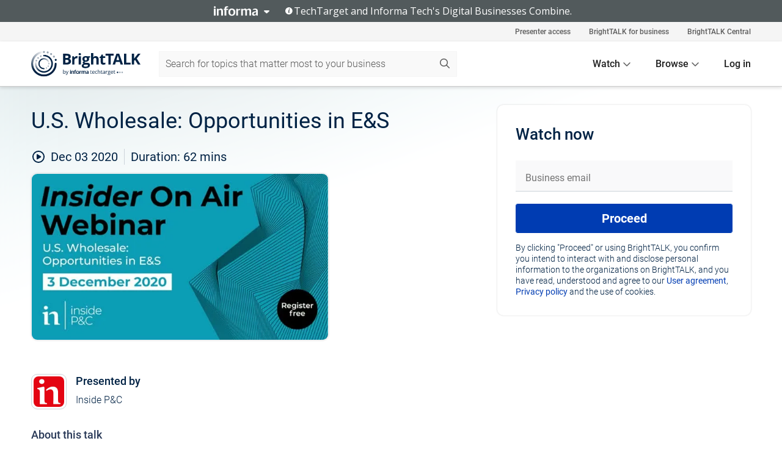

--- FILE ---
content_type: text/html; charset=utf-8
request_url: https://www.brighttalk.com/webcast/17705/448149
body_size: 23968
content:
<!DOCTYPE html><html lang="en"><head><meta charSet="utf-8"/><link rel="icon" type="image/png" href="https://assets.brighttalk.com/images/favicon.ico?nocache=1"/><link rel="apple-touch-icon" href="https://assets.brighttalk.com/images/favicon-apple-touch-icon.png?nocache=1"/><link rel="canonical" href="https://www.brighttalk.com/webcast/17705/448149"/><title>U.S. Wholesale: Opportunities in E&amp;S​</title><meta name="description" content="In 2019, we successfully launched Inside P&amp;C to provide unparralled market intelligence on the entire US P&amp;C insurance market - covering everything from..."/><meta property="og:type" content="website"/><meta name="og:title" property="og:title" content="U.S. Wholesale: Opportunities in E&amp;S​"/><meta name="og:description" property="og:description" content="In 2019, we successfully launched Inside P&amp;C to provide unparralled market intelligence on the entire US P&amp;C insurance market - covering everything from big-ticket commercial insurance to personal lines.

With the help of rapid-fire news alerts, our readers have been able to keep their finger on the pulse of the sector. Fast forward to the end of 2020, we&#x27;re taking things to the next level.

Introducing the first Inside P&amp;C webinar, U.S. Wholesale: Opportunities in E&amp;S​. Register free today.


Date: Thursday 3 December 2020
Time: 10:00am - 11:00am (EST)


Speakers
- James C. Drinkwater, President, AmWINS Group, Inc and AmWINS Brokerage
- Dawn D&#x27;Onofrio, CEO &amp; President, WKFC &amp; CorRisk
- Jane Peterson, Chief Underwriting Officer, Markel Specialty
- James Thaler, News Editor, Inside P&amp;C (moderator)
- Tim Turner, Chairman and CEO, RT Specialty


Up for discussion
- Is the E&amp;S market well equipped to capitalise on the significant uptick in submissions? 
- What the key factors driving growth in the wholesale and E&amp;S market? (New and emerging risks, capacity crunch, hardening rates, Covid-19, social inflation etc) 
- Is this a short-term trend or will we see a more permanent shift in market participants using the wholesale E&amp;S market to place risk? 
- How are brokers navigating the current capacity crunch? 
- How many newcomers will remain enthusiastic about writing E&amp;S business through inevitable market fluctuations? 
- Where do the big opportunities in wholesale and E&amp;S lie in 2021?"/><meta property="og:site_name" content="BrightTALK"/><meta property="og:url" content="https://www.brighttalk.com/webcast/17705/448149"/><meta name="brighttalk-channel-id" content="17705"/><meta name="brighttalk-page-architecture" content="react"/><meta name="brighttalk-page-name" content="webcast"/><meta name="brighttalk-content-status" content="recorded"/><meta name="brighttalk-community" content="Finance"/><meta name="brighttalk-community-parent" content="Finance"/><meta name="twitter:card" content="summary"/><meta name="twitter:title" content="U.S. Wholesale: Opportunities in E&amp;S​"/><meta name="twitter:description" content="In 2019, we successfully launched Inside P&amp;C to provide unparralled market intelligence on the entire US P&amp;C insurance market - covering everything from big-ticket commercial insurance to personal lines.

With the help of rapid-fire news alerts, our readers have been able to keep their finger on the pulse of the sector. Fast forward to the end of 2020, we&#x27;re taking things to the next level.

Introducing the first Inside P&amp;C webinar, U.S. Wholesale: Opportunities in E&amp;S​. Register free today.


Date: Thursday 3 December 2020
Time: 10:00am - 11:00am (EST)


Speakers
- James C. Drinkwater, President, AmWINS Group, Inc and AmWINS Brokerage
- Dawn D&#x27;Onofrio, CEO &amp; President, WKFC &amp; CorRisk
- Jane Peterson, Chief Underwriting Officer, Markel Specialty
- James Thaler, News Editor, Inside P&amp;C (moderator)
- Tim Turner, Chairman and CEO, RT Specialty


Up for discussion
- Is the E&amp;S market well equipped to capitalise on the significant uptick in submissions? 
- What the key factors driving growth in the wholesale and E&amp;S market? (New and emerging risks, capacity crunch, hardening rates, Covid-19, social inflation etc) 
- Is this a short-term trend or will we see a more permanent shift in market participants using the wholesale E&amp;S market to place risk? 
- How are brokers navigating the current capacity crunch? 
- How many newcomers will remain enthusiastic about writing E&amp;S business through inevitable market fluctuations? 
- Where do the big opportunities in wholesale and E&amp;S lie in 2021?"/><meta name="twitter:site" content="BrightTALK"/><meta name="twitter:creator" content=""/><meta property="og:image" content="https://cdn.brighttalk.com/ams/california/images/communication/san/448149/preview_1607012734.png?width=640&amp;height=360"/><meta name="twitter:image" content="https://cdn.brighttalk.com/ams/california/images/communication/san/448149/preview_1607012734.png?width=640&amp;height=360"/><meta name="viewport" content="initial-scale=1.0, width=device-width"/><meta name="robots" content="index,follow"/><script type="application/ld+json">{"@context":"https://schema.org","@type":"Event","name":"U.S. Wholesale: Opportunities in E&amp;S​","description":"In 2019, we successfully launched Inside P&amp;C to provide unparralled market intelligence on the entire US P&amp;C insurance market - covering everything from big-ticket commercial insurance to personal lines.\n\nWith the help of rapid-fire news alerts, our readers have been able to keep their finger on the pulse of the sector. Fast forward to the end of 2020, we&apos;re taking things to the next level.\n\nIntroducing the first Inside P&amp;C webinar, U.S. Wholesale: Opportunities in E&amp;S​. Register free today.\n\n\nDate: Thursday 3 December 2020\nTime: 10:00am - 11:00am (EST)\n\n\nSpeakers\n- James C. Drinkwater, President, AmWINS Group, Inc and AmWINS Brokerage\n- Dawn D&apos;Onofrio, CEO &amp; President, WKFC &amp; CorRisk\n- Jane Peterson, Chief Underwriting Officer, Markel Specialty\n- James Thaler, News Editor, Inside P&amp;C (moderator)\n- Tim Turner, Chairman and CEO, RT Specialty\n\n\nUp for discussion\n- Is the E&amp;S market well equipped to capitalise on the significant uptick in submissions? \n- What the key factors driving growth in the wholesale and E&amp;S market? (New and emerging risks, capacity crunch, hardening rates, Covid-19, social inflation etc) \n- Is this a short-term trend or will we see a more permanent shift in market participants using the wholesale E&amp;S market to place risk? \n- How are brokers navigating the current capacity crunch? \n- How many newcomers will remain enthusiastic about writing E&amp;S business through inevitable market fluctuations? \n- Where do the big opportunities in wholesale and E&amp;S lie in 2021?","about":"In 2019, we successfully launched Inside P&amp;C to provide unparralled market intelligence on the entire US P&amp;C insurance market - covering everything from big-ticket commercial insurance to personal lines.\n\nWith the help of rapid-fire news alerts, our readers have been able to keep their finger on the pulse of the sector. Fast forward to the end of 2020, we&apos;re taking things to the next level.\n\nIntroducing the first Inside P&amp;C webinar, U.S. Wholesale: Opportunities in E&amp;S​. Register free today.\n\n\nDate: Thursday 3 December 2020\nTime: 10:00am - 11:00am (EST)\n\n\nSpeakers\n- James C. Drinkwater, President, AmWINS Group, Inc and AmWINS Brokerage\n- Dawn D&apos;Onofrio, CEO &amp; President, WKFC &amp; CorRisk\n- Jane Peterson, Chief Underwriting Officer, Markel Specialty\n- James Thaler, News Editor, Inside P&amp;C (moderator)\n- Tim Turner, Chairman and CEO, RT Specialty\n\n\nUp for discussion\n- Is the E&amp;S market well equipped to capitalise on the significant uptick in submissions? \n- What the key factors driving growth in the wholesale and E&amp;S market? (New and emerging risks, capacity crunch, hardening rates, Covid-19, social inflation etc) \n- Is this a short-term trend or will we see a more permanent shift in market participants using the wholesale E&amp;S market to place risk? \n- How are brokers navigating the current capacity crunch? \n- How many newcomers will remain enthusiastic about writing E&amp;S business through inevitable market fluctuations? \n- Where do the big opportunities in wholesale and E&amp;S lie in 2021?","startDate":"2020-12-03T15:00:00Z","endDate":"2020-12-03T15:01:02.000Z","url":"https://www.brighttalk.com/webcast/17705/448149","duration":"PT0H1M2S","location":{"@type":"VirtualLocation","name":"BrightTALK","url":"https://www.brighttalk.com/webcast/17705/448149","description":"In 2019, we successfully launched Inside P&amp;C to provide unparralled market intelligence on the entire US P&amp;C insurance market - covering everything from big-ticket commercial insurance to personal lines.\n\nWith the help of rapid-fire news alerts, our readers have been able to keep their finger on the pulse of the sector. Fast forward to the end of 2020, we&apos;re taking things to the next level.\n\nIntroducing the first Inside P&amp;C webinar, U.S. Wholesale: Opportunities in E&amp;S​. Register free today.\n\n\nDate: Thursday 3 December 2020\nTime: 10:00am - 11:00am (EST)\n\n\nSpeakers\n- James C. Drinkwater, President, AmWINS Group, Inc and AmWINS Brokerage\n- Dawn D&apos;Onofrio, CEO &amp; President, WKFC &amp; CorRisk\n- Jane Peterson, Chief Underwriting Officer, Markel Specialty\n- James Thaler, News Editor, Inside P&amp;C (moderator)\n- Tim Turner, Chairman and CEO, RT Specialty\n\n\nUp for discussion\n- Is the E&amp;S market well equipped to capitalise on the significant uptick in submissions? \n- What the key factors driving growth in the wholesale and E&amp;S market? (New and emerging risks, capacity crunch, hardening rates, Covid-19, social inflation etc) \n- Is this a short-term trend or will we see a more permanent shift in market participants using the wholesale E&amp;S market to place risk? \n- How are brokers navigating the current capacity crunch? \n- How many newcomers will remain enthusiastic about writing E&amp;S business through inevitable market fluctuations? \n- Where do the big opportunities in wholesale and E&amp;S lie in 2021?","image":"https://cdn.brighttalk.com/ams/california/images/communication/san/448149/preview_1607012734.png?width=640&amp;height=360"},"image":"https://cdn.brighttalk.com/ams/california/images/communication/san/448149/preview_1607012734.png?width=640&amp;height=360","performer":"Inside P&amp;C","organizer":{"@type":"Organization","name":"Insider On Air","description":"Welcome to Insider On Air, our multimedia hub showcasing Insurance Insider webinars with the biggest names in the (re)insurance industry. Engage in Q&amp;A and participate in polls. \nSubscribe to the Insider on Air newsletter for updates on webinars, events, and insurance news &amp; insights: https://www.insuranceinsider.com/insider-on-air-newsletter-sign-up","url":"https://www.brighttalk.com/channel/17705"},"eventAttendanceMode":"OnlineEventAttendanceMode","eventStatus":"EventScheduled","aggregateRating":{"@type":"AggregateRating","bestRating":"5","worstRating":"1","ratingValue":"5","ratingCount":"2"}}</script><script async="" src="https://unpkg.com/date-time-format-timezone@latest/build/browserified/date-time-format-timezone-complete-min.js"></script><style type="text/css">

    #cmp-banner {
      position: fixed;
      bottom: 0;
      left: 0;
      z-index: 1200;
    }
    @media (min-width: 960px) {
      #cmp-banner {
        bottom: 20px;
        left: 20px;
      }
    }
    #cmp-banner:empty {
      display: none;
    }

  </style><script type="text/javascript">
	"use strict";function _typeof(t){return(_typeof="function"==typeof Symbol&&"symbol"==typeof Symbol.iterator?function(t){return typeof t}:function(t){return t&&"function"==typeof Symbol&&t.constructor===Symbol&&t!==Symbol.prototype?"symbol":typeof t})(t)}!function(){var t=function(){var t,e,o=[],n=window,r=n;for(;r;){try{if(r.frames.__tcfapiLocator){t=r;break}}catch(t){}if(r===n.top)break;r=r.parent}t||(!function t(){var e=n.document,o=!!n.frames.__tcfapiLocator;if(!o)if(e.body){var r=e.createElement("iframe");r.style.cssText="display:none",r.name="__tcfapiLocator",e.body.appendChild(r)}else setTimeout(t,5);return!o}(),n.__tcfapi=function(){for(var t=arguments.length,n=new Array(t),r=0;r<t;r++)n[r]=arguments[r];if(!n.length)return o;"setGdprApplies"===n[0]?n.length>3&&2===parseInt(n[1],10)&&"boolean"==typeof n[3]&&(e=n[3],"function"==typeof n[2]&&n[2]("set",!0)):"ping"===n[0]?"function"==typeof n[2]&&n[2]({gdprApplies:e,cmpLoaded:!1,cmpStatus:"stub"}):o.push(n)},n.addEventListener("message",(function(t){var e="string"==typeof t.data,o={};if(e)try{o=JSON.parse(t.data)}catch(t){}else o=t.data;var n="object"===_typeof(o)&&null!==o?o.__tcfapiCall:null;n&&window.__tcfapi(n.command,n.version,(function(o,r){var a={__tcfapiReturn:{returnValue:o,success:r,callId:n.callId}};t&&t.source&&t.source.postMessage&&t.source.postMessage(e?JSON.stringify(a):a,"*")}),n.parameter)}),!1))};"undefined"!=typeof module?module.exports=t:t()}();

	(function () { var e = false; var c = window; var t = document; function r() { if (!c.frames["__uspapiLocator"]) { if (t.body) { var a = t.body; var e = t.createElement("iframe"); e.style.cssText = "display:none"; e.name = "__uspapiLocator"; a.appendChild(e) } else { setTimeout(r, 5) } } } r(); function p() { var a = arguments; __uspapi.a = __uspapi.a || []; if (!a.length) { return __uspapi.a } else if (a[0] === "ping") { a[2]({ gdprAppliesGlobally: e, cmpLoaded: false }, true) } else { __uspapi.a.push([].slice.apply(a)) } } function l(t) { var r = typeof t.data === "string"; try { var a = r ? JSON.parse(t.data) : t.data; if (a.__cmpCall) { var n = a.__cmpCall; c.__uspapi(n.command, n.parameter, function (a, e) { var c = { __cmpReturn: { returnValue: a, success: e, callId: n.callId } }; t.source.postMessage(r ? JSON.stringify(c) : c, "*") }) } } catch (a) { } } if (typeof __uspapi !== "function") { c.__uspapi = p; __uspapi.msgHandler = l; c.addEventListener("message", l, false) } })();

	window.__gpp_addFrame=function(e){if(!window.frames[e])if(document.body){var t=document.createElement("iframe");t.style.cssText="display:none",t.name=e,document.body.appendChild(t)}else window.setTimeout(window.__gpp_addFrame,10,e)},window.__gpp_stub=function(){var e=arguments;if(__gpp.queue=__gpp.queue||[],__gpp.events=__gpp.events||[],!e.length||1==e.length&&"queue"==e[0])return __gpp.queue;if(1==e.length&&"events"==e[0])return __gpp.events;var t=e[0],p=e.length>1?e[1]:null,s=e.length>2?e[2]:null;if("ping"===t)p({gppVersion:"1.1",cmpStatus:"stub",cmpDisplayStatus:"hidden",signalStatus:"not ready",supportedAPIs:["2:tcfeuv2","5:tcfcav1","6:uspv1","7:usnatv1","8:uscav1","9:usvav1","10:uscov1","11:usutv1","12:usctv1"],cmpId:0,sectionList:[],applicableSections:[],gppString:"",parsedSections:{}},!0);else if("addEventListener"===t){"lastId"in __gpp||(__gpp.lastId=0),__gpp.lastId++;var n=__gpp.lastId;__gpp.events.push({id:n,callback:p,parameter:s}),p({eventName:"listenerRegistered",listenerId:n,data:!0,pingData:{gppVersion:"1.1",cmpStatus:"stub",cmpDisplayStatus:"hidden",signalStatus:"not ready",supportedAPIs:["2:tcfeuv2","5:tcfcav1","6:uspv1","7:usnatv1","8:uscav1","9:usvav1","10:uscov1","11:usutv1","12:usctv1"],cmpId:0,sectionList:[],applicableSections:[],gppString:"",parsedSections:{}}},!0)}else if("removeEventListener"===t){for(var a=!1,i=0;i<__gpp.events.length;i++)if(__gpp.events[i].id==s){__gpp.events.splice(i,1),a=!0;break}p({eventName:"listenerRemoved",listenerId:s,data:a,pingData:{gppVersion:"1.1",cmpStatus:"stub",cmpDisplayStatus:"hidden",signalStatus:"not ready",supportedAPIs:["2:tcfeuv2","5:tcfcav1","6:uspv1","7:usnatv1","8:uscav1","9:usvav1","10:uscov1","11:usutv1","12:usctv1"],cmpId:0,sectionList:[],applicableSections:[],gppString:"",parsedSections:{}}},!0)}else"hasSection"===t?p(!1,!0):"getSection"===t||"getField"===t?p(null,!0):__gpp.queue.push([].slice.apply(e))},window.__gpp_msghandler=function(e){var t="string"==typeof e.data;try{var p=t?JSON.parse(e.data):e.data}catch(e){p=null}if("object"==typeof p&&null!==p&&"__gppCall"in p){var s=p.__gppCall;window.__gpp(s.command,(function(p,n){var a={__gppReturn:{returnValue:p,success:n,callId:s.callId}};e.source.postMessage(t?JSON.stringify(a):a,"*")}),"parameter"in s?s.parameter:null,"version"in s?s.version:"1.1")}},"__gpp"in window&&"function"==typeof window.__gpp||(window.__gpp=window.__gpp_stub,window.addEventListener("message",window.__gpp_msghandler,!1),window.__gpp_addFrame("__gppLocator"));

	window._sp_queue = [];
	window._sp_ = {
		config: {
			accountId: 370,
			baseEndpoint: 'https://cdn.privacy-mgmt.com',
			usnat: {
					 includeUspApi: true
			  },

			gdpr: { },
			events: {
				onMessageChoiceSelect: function (message_type, choice_id, choice_type_id) {

					// Code to make 'Accept' and 'Reject' buttons work in the CPPA banner
					if (message_type === "usnat") {
						console.log(choice_type_id);
						if (choice_type_id === 11 || choice_type_id === 13) {
							document.getElementById("cmp-banner").style.display = "none";
						}
						if (choice_type_id === 11) {
							localStorage.setItem("acceptconsent", "true");
						} else {
							localStorage.setItem("acceptconsent", "false");
						}
					} else {
						if (choice_type_id === 11) {
							localStorage.setItem("acceptconsent", "true");
						} else {
							localStorage.setItem("acceptconsent", "false");
						}
					}

				},
				onMessageReady: function() {
					console.log('[event] onMessageReady', arguments);
				},
				onMessageChoiceError: function() {
					console.log('[event] onMessageChoiceError', arguments);
				},
				onPrivacyManagerAction: function() {
					console.log('[event] onPrivacyManagerAction', arguments);
				},
				onPMCancel: function() {
					console.log('[event] onPMCancel', arguments);
				},
				onMessageReceiveData: function() {
					console.log('[event] onMessageReceiveData', arguments);
				},
				onSPPMObjectReady: function() {
					console.log('[event] onSPPMObjectReady', arguments);
				},
				onConsentReady: function (message_type, choice_type_id, choice_id, consentUUID, euconsent) {
					console.log('[event] onConsentReady', arguments);
				},
				onError: function() {
					console.log('[event] onError', arguments);
				},
			}
		}
	}
	</script><script src="https://cdn.privacy-mgmt.com/unified/wrapperMessagingWithoutDetection.js" async=""></script><meta name="next-head-count" content="31"/><script type="text/javascript">

    window.dataLayer = window.dataLayer || [];
    function gtag() { dataLayer.push(arguments); }

    //default behavior
    gtag('consent', 'default', {
      'ad_storage': 'granted',
      'analytics_storage': 'granted',
      'wait_for_update': 500
    });

    //behavior specific for end-users in the EEA
    gtag('consent', 'default', {
      'ad_storage': 'denied',
      'analytics_storage': 'denied',
      'region': ['BE', 'BG', 'CZ', 'DK', 'CY', 'LV', 'LT', 'LU', 'ES', 'FR', 'HR', 'IT', 'PL', 'PT', 'RO', 'SI', 'HU', 'MT', 'NL', 'AT', 'IS', 'LI', 'NO', 'SK', 'FI', 'SE', 'DE', 'EE', 'IE', 'EL'],
      'wait_for_update': 500
    });

  </script><script id="gtmScript" nonce="">(function(w,d,s,l,i){w[l]=w[l]||[];w[l].push({'gtm.start':
                    new Date().getTime(),event:'gtm.js'});var f=d.getElementsByTagName(s)[0],
                    j=d.createElement(s),dl=l!='dataLayer'?'&l='+l:'';j.async=true;j.src=
                    'https://www.googletagmanager.com/gtm.js?id='+i+dl;var n=d.querySelector('[nonce]');
                    n&&j.setAttribute('nonce',n.nonce||n.getAttribute('nonce'));f.parentNode.insertBefore(j,f);
                    })(window,document,'script','dataLayer','GTM-NCXH7DF');</script><meta name="brighttalk-build"/><script type="module" src="https://www.brighttalk.com/globalauth-helpercomponent/globalauth-helpercomponent.esm.js"></script><link rel="preload" href="/webcast/_next/static/css/4408fd0edb7eefd9.css" as="style"/><link rel="stylesheet" href="/webcast/_next/static/css/4408fd0edb7eefd9.css" data-n-g=""/><link rel="preload" href="/webcast/_next/static/css/bf90c7f80c3d688c.css" as="style"/><link rel="stylesheet" href="/webcast/_next/static/css/bf90c7f80c3d688c.css" data-n-p=""/><link rel="preload" href="/webcast/_next/static/css/ce5fea244d2c7257.css" as="style"/><link rel="stylesheet" href="/webcast/_next/static/css/ce5fea244d2c7257.css"/><noscript data-n-css=""></noscript><script defer="" nomodule="" src="/webcast/_next/static/chunks/polyfills-c67a75d1b6f99dc8.js"></script><script defer="" src="/webcast/_next/static/chunks/479.00bec7571fc3660a.js"></script><script src="/webcast/_next/static/chunks/webpack-26f4cc8e0a501328.js" defer=""></script><script src="/webcast/_next/static/chunks/framework-aeb85a5e071ca0cb.js" defer=""></script><script src="/webcast/_next/static/chunks/main-c05ad2e766969304.js" defer=""></script><script src="/webcast/_next/static/chunks/pages/_app-88b1430bbcaffaa8.js" defer=""></script><script src="/webcast/_next/static/chunks/ad54e6ef-baf8410d2a54234b.js" defer=""></script><script src="/webcast/_next/static/chunks/28455a0b-f262a48674952fe5.js" defer=""></script><script src="/webcast/_next/static/chunks/94-0fcdae1b49b3bd17.js" defer=""></script><script src="/webcast/_next/static/chunks/245-c192ff7fc3392b81.js" defer=""></script><script src="/webcast/_next/static/chunks/9-0a25cac403357889.js" defer=""></script><script src="/webcast/_next/static/chunks/pages/%5BchannelId%5D/%5BwebcastId%5D-cc704ed89ef6659b.js" defer=""></script><script src="/webcast/_next/static/3238/_buildManifest.js" defer=""></script><script src="/webcast/_next/static/3238/_ssgManifest.js" defer=""></script><style id="__jsx-786282412">.previewImg.jsx-786282412{background:url(https://cdn.brighttalk.com/ams/california/images/communication/san/448149/preview_1607012734.png?width=640&height=360)center center no-repeat;-webkit-filter:blur(4rem)grayscale(30%);filter:blur(4rem)grayscale(30%);opacity:.17;-webkit-background-size:cover;-moz-background-size:cover;-o-background-size:cover;background-size:cover;width:100%;height:100%;-webkit-transform:scale(1.1);-moz-transform:scale(1.1);-ms-transform:scale(1.1);-o-transform:scale(1.1);transform:scale(1.1)}</style></head><body><noscript><iframe src="https://www.googletagmanager.com/ns.html?id=GTM-NCXH7DF"
                height="0" width="0" style="display:none;visibility:hidden"></iframe></noscript><div id="__next"> <div class="InformaBanner_light__oav1_ InformaBanner_banner__5OVWh"><div class="InformaBanner_container__lAm_Y"><div class="InformaBanner_line-message__vc5WN"><button class="InformaBanner_btn-toggle__6eadl"><img class="InformaBanner_logo-text__5ZhoW" src="[data-uri]" alt="Informa Logo"/><img class="InformaBanner_icon-downArrow__iK5Eo" src="[data-uri]" alt="Toggle"/></button><p><img class="InformaBanner_icon-info__cbp6P" src="[data-uri]" alt="Info"/><span class="">TechTarget and Informa Tech&#x27;s Digital Businesses Combine.</span></p></div><div class="InformaBanner_expanded-message-detail__ZfXMh"><p class="InformaBanner_en__B2IaO InformaBanner_lead-copy__kkQ9H"><span class="">Together, we power an unparalleled network of 220+ online properties covering 10,000+ granular topics, serving an audience of 50+ million professionals with original, objective content from trusted sources. We help you gain critical insights and make more informed decisions across your business priorities.</span></p></div></div></div><div class="PageContent_app__Tw3yY"><div id="cmp-banner"></div><div class="ClientHeader_ClientHeader__Yhcmr ClientHeader_ClientHeader-basics__Tkt9O" data-preview-img="https://cdn.brighttalk.com/ams/california/images/communication/san/448149/preview_1607012734.png?width=640&amp;height=360" aria-hidden="true" data-bdd="client-header"><div class="jsx-786282412 previewImg"></div><div class="ClientHeader_ClientHeader--Gradient___ql1Q ClientHeader_ClientHeader-basics__Tkt9O"></div></div><span><div class="GlobalHeader_global-header__7RU_n"><link rel="modulepreload" href="https://www.brighttalk.com/webcomponent/dist/brighttalk-web-components/brighttalk-web-components.esm.js"/></div></span><div class="Container_Container__cJtME PageContent_Player-Content__cuHLP"><main class="PageContent_Player-Content-Main__dT2hM" id="bt-player-content-main"><section class="Section_Section30__FyFjI"><h1 class="globalStyle_hnr__RgsYz" data-bdd="player-webcast-title">U.S. Wholesale: Opportunities in E&amp;S​</h1><section class="Section_Section10__MY7SZ WebcastHeader_WebcastHeader-Subheader-Container__eoyOs" data-bdd="player-webcast-content"><div class="WebcastHeader_WebcastHeaders-wrap__ub947"><div class="WebcastHeader_WebcastHeader-Subheader__2hOd6"><div class="WebcastHeader_WebcastHeader-date-time-wrap__5DSIB"><time class="WebcastHeader_WebcastHeader-Duration__Ojp_n" data-bdd="player-webcast-duration" dateTime="62m"><span>Duration: </span><span>62<!-- --> mins</span></time></div></div><div class="WebcastHeader_WebcastHeader-Extra__mYsCW"></div></div></section><section class="Section_Section40__iljNL DefaultWebcastContent_DefaultWebcastContent--pad-right__m0r9W"><div class="PlayerPlaceholder_outer__erL98" data-bdd="player-placeholder"><div class="PlayerPlaceholder_PlayerPlaceholder__E0yEP" id="default-placeholder"><div style="--aspect-ratio:(16/9)" data-bdd="thumbnail-container" class="Thumbnail_thumbnail__nQlEr Thumbnail_thumbnail--small__tLn5m thumbnail PlayerPlaceholder_PlayerPlaceholder-ThumbnailIE__p2acC PlayerPlaceholder_PlayerPlaceholder--max-height__ylfXH PlayerPlaceholder_PlayerNoCrusor__AAgzp"><img src="https://cdn.brighttalk.com/ams/california/images/communication/san/448149/preview_1607012734.png?width=640&amp;height=360" alt="" class="Thumbnail_thumbnail-img__Odh48" data-bdd="player-placeholder-thumbnail" width="647" height="364"/></div></div></div></section><section data-bdd="player-details"><article class="DefaultWebcastContent_DefaultWebcastContent-article__NVTL1"><div class="DefaultWebcastContent_DefaultWebcastContent-ChannelLogo__PbB1y" data-bdd="player-channel-logo" aria-hidden="true"><div class="DefaultWebcastContent_Channel-Image-Wrapper__BBPXC"><img alt="Insider On Air" loading="lazy" width="300" height="300" decoding="async" data-nimg="1" class="img-fluid h-100 w-100" style="color:transparent" srcSet="/webcast/_next/image?url=https%3A%2F%2Fcdn.brighttalk.com%2Fams%2Fcalifornia%2Fimages%2Fchannel%2F17705%2Fimage_944855.png%3Fwidth%3D300%26height%3D300&amp;w=384&amp;q=75 1x, /webcast/_next/image?url=https%3A%2F%2Fcdn.brighttalk.com%2Fams%2Fcalifornia%2Fimages%2Fchannel%2F17705%2Fimage_944855.png%3Fwidth%3D300%26height%3D300&amp;w=640&amp;q=75 2x" src="/webcast/_next/image?url=https%3A%2F%2Fcdn.brighttalk.com%2Fams%2Fcalifornia%2Fimages%2Fchannel%2F17705%2Fimage_944855.png%3Fwidth%3D300%26height%3D300&amp;w=640&amp;q=75"/></div></div><div class="DefaultWebcastContent_DefaultWebcastContent-Presented__pye_R"><h2 class="DefaultWebcastContent_DefaultWebcastContent-Header3__AZoDj">Presented by</h2><p class="DefaultWebcastContent_DefaultWebcastContent-P__e8prc" data-bdd="player-presenter">Inside P&amp;C</p></div></article><article><h2 class="DefaultWebcastContent_DefaultWebcastContent-Header3__AZoDj">About this talk</h2><div class="DefaultWebcastContent_DefaultWebcastContent-P__e8prc" data-bdd="player-body"><div class="Markdown_Markdown__kIRZG">In 2019, we successfully launched Inside P&C to provide unparralled market intelligence on the entire US P&C insurance market - covering everything from big-ticket commercial insurance to personal lines.

With the help of rapid-fire news alerts, our readers have been able to keep their finger on the pulse of the sector. Fast forward to the end of 2020, we're taking things to the next level.

Introducing the first Inside P&C webinar, U.S. Wholesale: Opportunities in E&S​. Register free today.


Date: Thursday 3 December 2020
Time: 10:00am - 11:00am (EST)


Speakers
- James C. Drinkwater, President, AmWINS Group, Inc and AmWINS Brokerage
- Dawn D'Onofrio, CEO & President, WKFC & CorRisk
- Jane Peterson, Chief Underwriting Officer, Markel Specialty
- James Thaler, News Editor, Inside P&C (moderator)
- Tim Turner, Chairman and CEO, RT Specialty


Up for discussion
- Is the E&S market well equipped to capitalise on the significant uptick in submissions? 
- What the key factors driving growth in the wholesale and E&S market? (New and emerging risks, capacity crunch, hardening rates, Covid-19, social inflation etc) 
- Is this a short-term trend or will we see a more permanent shift in market participants using the wholesale E&S market to place risk? 
- How are brokers navigating the current capacity crunch? 
- How many newcomers will remain enthusiastic about writing E&S business through inevitable market fluctuations? 
- Where do the big opportunities in wholesale and E&S lie in 2021?</div></div></article></section></section><div class="ChannelInfo_channel-info-container__qA1DZ"><div class="ChannelInfo_horizontal-card__Zig9Q mb-4 row"><div class="ChannelInfo_channel-info-wrapper__M9Baq"><div class="col-md-4 ChannelInfo_channel-info-image__OBxNW"><div class="ChannelInfo_card-image-wrapper__AFlnA"><a href="https://www.brighttalk.com/channel/17705/" title="Visit Insider On Air&#x27;s channel" data-bdd="channel-info-channel-link"><img alt="Insider On Air" loading="lazy" width="300" height="300" decoding="async" data-nimg="1" class="img-fluid h-100 w-100 ChannelInfo_card-image__xy9wa" style="color:transparent" srcSet="/webcast/_next/image?url=https%3A%2F%2Fcdn.brighttalk.com%2Fams%2Fcalifornia%2Fimages%2Fchannel%2F17705%2Fimage_944855.png%3Fwidth%3D300%26height%3D300&amp;w=384&amp;q=75 1x, /webcast/_next/image?url=https%3A%2F%2Fcdn.brighttalk.com%2Fams%2Fcalifornia%2Fimages%2Fchannel%2F17705%2Fimage_944855.png%3Fwidth%3D300%26height%3D300&amp;w=640&amp;q=75 2x" src="/webcast/_next/image?url=https%3A%2F%2Fcdn.brighttalk.com%2Fams%2Fcalifornia%2Fimages%2Fchannel%2F17705%2Fimage_944855.png%3Fwidth%3D300%26height%3D300&amp;w=640&amp;q=75"/></a></div></div><div class="ChannelInfo_card-body__Cm7rx col-md-8"><a href="https://www.brighttalk.com/channel/17705/" title="Visit Insider On Air&#x27;s channel" data-bdd="channel-info-channel-link" class="ChannelInfo_card-title-link__erJbG"><h2 class="ChannelInfo_card-title__uZ534">Insider On Air</h2></a><div class="ChannelInfo_card-statistics__HDPkB"><span data-bdd="channel-info-subscribers">36407<!-- --> subscribers</span><span><span class="ChannelInfo_text-divider__IdRn6"></span>118<!-- --> talks</span></div><div class="ChannelInfo_card-strapline__hBp5d"><span width="0"><span></span><span>Join the most topical discussions in the (re)insurance industry</span><span style="position:fixed;visibility:hidden;top:0;left:0">…</span></span></div><div class="ChannelInfo_card-description__vs4sW"><span width="0"><span></span><span>Welcome to Insider On Air, our multimedia hub showcasing Insurance Insider webinars with the biggest names in the (re)insurance industry. Engage in Q&amp;A and participate in polls. 
Subscribe to the Insider on Air newsletter for updates on webinars, events, and insurance news &amp; insights: https://www.insuranceinsider.com/insider-on-air-newsletter-sign-up</span><span style="position:fixed;visibility:hidden;top:0;left:0">…</span></span></div></div></div></div></div><section class="Section_Section30__FyFjI RelatedTopics_RelatedTopics__J973v" data-bdd="related-topic"><div class="RelatedTopics_RelatedTopics-Label__Qc2fT" data-bdd="related-topic-header">Related topics</div><div class="RelatedTopics_RelatedTopics-Items__VQabW" data-bdd="related-topic-items"><a href="https://www.brighttalk.com/topic/insurance" class="RelatedTopics_RelatedTopics-Link__p7ZnJ" data-bdd="related-topic-0-link"><div class="RelatedTopics_RelatedTopics-Item__T42J0" data-bdd="related-topic-0-text">Insurance</div></a><a href="https://www.brighttalk.com/topic/reinsurance" class="RelatedTopics_RelatedTopics-Link__p7ZnJ" data-bdd="related-topic-1-link"><div class="RelatedTopics_RelatedTopics-Item__T42J0" data-bdd="related-topic-1-text">Reinsurance</div></a><a href="https://www.brighttalk.com/topic/p-c" class="RelatedTopics_RelatedTopics-Link__p7ZnJ" data-bdd="related-topic-2-link"><div class="RelatedTopics_RelatedTopics-Item__T42J0" data-bdd="related-topic-2-text">P&amp;C</div></a><a href="https://www.brighttalk.com/topic/property-and-casualty" class="RelatedTopics_RelatedTopics-Link__p7ZnJ" data-bdd="related-topic-3-link"><div class="RelatedTopics_RelatedTopics-Item__T42J0" data-bdd="related-topic-3-text">property and casualty</div></a></div></section></main><aside class="PageContent_Player-Content-Aside__ejqAg"><div class="SidePanel_form-wrapper__XAlVE"><div class="SidePanel_globalauth-wrapper__fRQUj"><div class="SidePanel_spinner-wrapper__vIlwe"><div class="GlobalAuthSkeleton_wrapper__bWg5s"><div class="GlobalAuthSkeleton_skeleton-loader-item__QXrVE GlobalAuthSkeleton_heading__oXy64"></div><div class="GlobalAuthSkeleton_skeleton-loader-item__QXrVE GlobalAuthSkeleton_input__q43DK"></div><div class="GlobalAuthSkeleton_skeleton-loader-item__QXrVE GlobalAuthSkeleton_button__Ji96E"></div><div class="GlobalAuthSkeleton_skeleton-loader-item__QXrVE GlobalAuthSkeleton_text___CPXT"></div><div class="GlobalAuthSkeleton_privacy-text__U75_Y"><div class="GlobalAuthSkeleton_skeleton-loader-item__QXrVE GlobalAuthSkeleton_text___CPXT"></div><div class="GlobalAuthSkeleton_skeleton-loader-item__QXrVE GlobalAuthSkeleton_text___CPXT"></div><div class="GlobalAuthSkeleton_skeleton-loader-item__QXrVE GlobalAuthSkeleton_text___CPXT"></div><div class="GlobalAuthSkeleton_skeleton-loader-item__QXrVE GlobalAuthSkeleton_text___CPXT"></div><div class="GlobalAuthSkeleton_skeleton-loader-item__QXrVE GlobalAuthSkeleton_text-1__a9eLg"></div></div></div></div></div></div></aside></div><div class="global-footer"><style>
       .global-footer {
			background-color: #283857;
			min-height: 394px;
		}
      </style></div><script src="https://www.brighttalk.com/webcomponent/dist/techtarget-informa-banner/techtarget-informa-footer.js?v=1.0.0"></script><techtarget-informa-footer theme="light" language="en"></techtarget-informa-footer></div> </div><script id="__NEXT_DATA__" type="application/json">{"props":{"pageProps":{"channelId":"17705","webcastId":"448149","channel":{"id":17705,"statistics":{"upcomingCommunications":"4","liveCommunications":"0","recordedCommunications":"114","subscribers":"36407","viewedSeconds":"44672233"},"channelName":"Insider On Air","channelUrl":"https://www.brighttalk.com/channel/17705","channelDescription":"Welcome to Insider On Air, our multimedia hub showcasing Insurance Insider webinars with the biggest names in the (re)insurance industry. Engage in Q\u0026A and participate in polls. \nSubscribe to the Insider on Air newsletter for updates on webinars, events, and insurance news \u0026 insights: https://www.insuranceinsider.com/insider-on-air-newsletter-sign-up","strapLine":"Join the most topical discussions in the (re)insurance industry","visibility":"included","channelImg":"https://cdn.brighttalk.com/ams/california/images/channel/17705/image_944855.png?width=300\u0026height=300","locale":"en-US","showAttendees":true,"showShare":true,"showSocial":true},"webcast":{"id":448149,"channel":{"id":17705},"title":"U.S. Wholesale: Opportunities in E\u0026S​","description":"In 2019, we successfully launched Inside P\u0026C to provide unparralled market intelligence on the entire US P\u0026C insurance market - covering everything from big-ticket commercial insurance to personal lines.\n\nWith the help of rapid-fire news alerts, our readers have been able to keep their finger on the pulse of the sector. Fast forward to the end of 2020, we're taking things to the next level.\n\nIntroducing the first Inside P\u0026C webinar, U.S. Wholesale: Opportunities in E\u0026S​. Register free today.\n\n\nDate: Thursday 3 December 2020\nTime: 10:00am - 11:00am (EST)\n\n\nSpeakers\n- James C. Drinkwater, President, AmWINS Group, Inc and AmWINS Brokerage\n- Dawn D'Onofrio, CEO \u0026 President, WKFC \u0026 CorRisk\n- Jane Peterson, Chief Underwriting Officer, Markel Specialty\n- James Thaler, News Editor, Inside P\u0026C (moderator)\n- Tim Turner, Chairman and CEO, RT Specialty\n\n\nUp for discussion\n- Is the E\u0026S market well equipped to capitalise on the significant uptick in submissions? \n- What the key factors driving growth in the wholesale and E\u0026S market? (New and emerging risks, capacity crunch, hardening rates, Covid-19, social inflation etc) \n- Is this a short-term trend or will we see a more permanent shift in market participants using the wholesale E\u0026S market to place risk? \n- How are brokers navigating the current capacity crunch? \n- How many newcomers will remain enthusiastic about writing E\u0026S business through inevitable market fluctuations? \n- Where do the big opportunities in wholesale and E\u0026S lie in 2021?","presenter":"Inside P\u0026C","duration":62,"keywords":"Insurance, Reinsurance, P\u0026C, property and casualty","start":"2020-12-03T15:00:00Z","entryTime":"2020-12-03T14:55:00Z","end":"","status":"recorded","timeZone":"America/New_York","url":"https://www.brighttalk.com/webcast/17705/448149","isGigCancelled":false,"previewImg":"https://cdn.brighttalk.com/ams/california/images/communication/san/448149/preview_1607012734.png?width=640\u0026height=360","topics":[{"title":"Insurance","url":"https://www.brighttalk.com/topic/insurance"},{"title":"Reinsurance","url":"https://www.brighttalk.com/topic/reinsurance"},{"title":"P\u0026C","url":"https://www.brighttalk.com/topic/p-c"},{"title":"property and casualty","url":"https://www.brighttalk.com/topic/property-and-casualty"}],"pageState":"ondemand","visibility":"public","syndication":null,"rating":5,"ratingCount":2},"summit":{"eventCount":0,"img":"","link":"","live":[],"onDemand":[],"showTracks":false,"summitDate":"","title":"","tracks":[],"upcoming":[],"target":"","type":""},"webcastCommunities":{"communities":[{"id":9,"title":"Finance","description":"The accounting and finance community on BrightTALK features presentations from leading accountants and finance professionals. The accounting community includes tax planning strategies, QuickBooks webinars and other accounting webinars, while the finance community features presentations on financial capital regulations and forensic data analytics. Join the conversation by attending live financial and accounting presentations and connecting with industry thought leaders.","alias":"finance","entryCount":94151,"childCount":1,"enabled":true,"primary":false,"children":[{"id":161,"title":"Finance","description":"Get powerful finance insights for your business. Connect with experts and colleagues to get the most up-to-date knowledge that will help you to determine which financial factors build or erode value in your organization.","alias":"business-finance","entryCount":5609,"childCount":0,"enabled":true,"primary":true}]}]},"channelFeed":[{"date":"2026-02-25T15:30:00.000Z","id":658173,"channelId":17705,"thumbnail":{"alt":"P\u0026C outlook: What 2025 revealed and what 2026 holds","url":"https://cdn.brighttalk.com/ams/california/images/communication/658173/image_1076058.png?width=640\u0026height=360"},"title":"P\u0026C outlook: What 2025 revealed and what 2026 holds","description":"After a year shaped by shifting capital flows, volatile loss experience and renewed underwriting discipline, what does 2026 have in store for property/casualty insurance?\n\nJoin senior market leaders for a forward-looking discussion on performance trends, pricing dynamics, M\u0026A signals and risk appetite across both admitted and E\u0026S segments. From inflation’s lingering effects to the recalibration of 1 January reinsurance capacity, this session will chart how the industry’s fundamentals are evolving – and where the next challenges and opportunities lie. \n\nDiscussion questions \n-- How did 2025’s results reshape underwriting and pricing strategy across major P\u0026C lines? \n-- Where are capacity constraints most acute heading into 2026, and what role are alternative and private capital sources playing? \n-- What macroeconomic factors, including interest rates, inflation and litigation trends, will matter most for 2026 performance? \n-- How has reinsurer behavior evolved, and what does that signal for 1 January renewal negotiations? \n-- Which sectors or classes may offer growth despite persistent loss ratios? \n-- How are intermediaries and MGAs adapting their business models in response to tightening terms? \n-- What lessons from 2025’s catastrophe and casualty experience will shape risk selection and capital deployment next year?\n\nSpeakers:\nBob Hartwig, Clinical Associate Professor, Finance Department and Director, Center for Risk and Uncertainty Management, University of South Carolina","link":"https://www.brighttalk.com/webcast/17705/658173","status":"upcoming","duration":3600},{"date":"2026-02-04T15:30:00.000Z","id":658254,"channelId":17705,"thumbnail":{"alt":"Liability in the digital age: Social media, gaming, gambling and chatbot challenge","url":"https://cdn.brighttalk.com/ams/california/images/communication/658254/image_1075100.png?width=640\u0026height=360"},"title":"Liability in the digital age: Social media, gaming, gambling and chatbot challenge","description":"The digital landscape is evolving rapidly, bringing new and complex liability risks for insurers linked to social media platforms, video gaming, online gambling and AI-powered chatbots. From legal battles over addictive algorithms and influencer marketing to fraudulent conduct in virtual environments and AI decision-making errors, these emerging exposures challenge traditional liability frameworks. This webinar dives into the latest trends, legal cases and risk management strategies surrounding these next-generation digital liabilities, equipping insurers, brokers and risk professionals with insights to navigate evolving regulatory and market dynamics. \n\nDiscussion questions \nWhat unique liability exposures are arising from social media platforms and influencer marketing? \nHow are emerging technologies in video gaming and online gambling creating novel risks for insurers? \nWhat legal and regulatory developments are shaping liability around AI chatbots and automated online services? \nHow can insurers adapt underwriting and claims management to address these evolving digital liabilities? \nWhat role does product liability law play in holding digital platforms accountable for algorithm-driven harms? \nHow are courts currently treating liability claims related to addictive content and algorithm design in social media? \nWhat best practices can risk managers adopt to mitigate exposure to fraud, misinformation and AI misuse?","link":"https://www.brighttalk.com/webcast/17705/658254","status":"upcoming","duration":3600},{"date":"2026-01-22T15:30:00.000Z","id":656567,"channelId":17705,"thumbnail":{"alt":"Smarter models powering insurance innovation against growing SCS threat","url":"https://cdn.brighttalk.com/ams/california/images/communication/656567/image_1075099.png?width=640\u0026height=360"},"title":"Smarter models powering insurance innovation against growing SCS threat","description":"Severe convective storms (SCS), including hail, straight-line winds and tornadoes, have averaged more than $35bn in insured losses annually in the US over the last decade (Swiss Re Institute, 2024), often outpacing hurricanes as the leading driver of catastrophe losses. In recent years, they have been the single largest source of insured catastrophe costs for carriers and reinsurers.  In fact, average industry insured losses have doubled in the last five years compared to the prior five-year period.\n\nAs urban development expands, inflation drives up replacement costs and changing weather patterns and climate trends influence storm behavior, losses are expected to remain elevated. Insurance leaders now face an urgent question: How can better models translate into stronger pricing strategies, portfolio resilience and new market opportunities?\n\nJoin Insurance Insider for a free webinar, offered in partnership with Moody’s, at 10:30 EST/15:30 GMT on 22 January, as we explore how re/insurers are harnessing models to better manage SCS risk.\n\nDiscussion topics:\n-- Drivers of increasing SCS losses and how climate and exposure growth are shaping risk\n-- Implications for pricing, reinsurance and portfolio management\n-- The unique challenges of modeling highly localised, short-duration events\n-- New market opportunities enabled by advanced probabilistic models representing present day climate conditions, including solutions such as:\n-- Primary products better aligned to risk dynamics\n-- Reinsurance solutions that enable better risk transfer alignment\n-- Parametric Insurance options\n\nSpeakers include:\nJulie Serakos, Managing Director, Head of Model Product Management, Moody’s Insurance Solutions\nBen Auerbach, Director of Pricing and Decision Science, Allstate\nJames Waller,  Research Meteorologist, Guy Carpenter\nTim Farrell, PC CAT Risk Actuary, NAIC\nAndy Martin, Senior VP, Farm Bureau Client Relations, AAIC","link":"https://www.brighttalk.com/webcast/17705/656567","status":"upcoming","duration":3600},{"date":"2026-01-21T15:30:00.000Z","id":655249,"channelId":17705,"thumbnail":{"alt":"AI and Complex Claims – Clearing a Path to Clarity","url":"https://cdn.brighttalk.com/ams/california/images/communication/655249/image_1075098.png?width=640\u0026height=360"},"title":"AI and Complex Claims – Clearing a Path to Clarity","description":"Specialty commercial insurers face some of the most complex claims in the industry, and claims adjusters are increasingly taxed with navigating high-severity losses against a backdrop of rising inflation and emerging risks. The smartest companies are turning to AI to support those adjusters, streamlining the claims process to improve outcomes for both insureds and the insurer.\n\nJoin Insurance Insider, in partnership with Docosoft, for a live 60-minute webinar at 10:30 ET/15:30 BT on 21 January 2026, to dive deep into the revolutionary role of artificial intelligence across specialty and complex insurance such as marine, aviation, energy, cyber and political risk claims. Unpack how cutting-edge AI can transform claims workflows, from case assignment to settlement, driving efficiency and accuracy, elevating professional expertise and creating real-time feedback for underwriters.\n\nDiscussion questions:\nState of the industry: How are specialty commercial insurers managing claims today? How many are actively using AI?\nHow do you balance human expertise with automation?\nWhat strategic challenges must leaders overcome to achieve organisation-wide adoption of AI?\nIn what ways does AI-enabled feedback reshape risk selection and underwriting in specialty lines?\nHow do AI-driven claims platforms enable future operational agility and competitive advantage for complex insurance organisations?\nWhich KPIs and efficiency gains should chief claims officers prioritise to realise value quickly from AI investments?\nWhat are the potential pitfalls in adopting AI strategies in claims?\n\nSpeakers:\nIan Gibbard, Head of London Market, DOCOsoft\nBethan Hills, Head of Claims Operations, AXA XL\nJoe Shaw, Director of Claims, International Underwriting Association\n\nModerator: Meg Green, Senior Editor, Insurance Insider","link":"https://www.brighttalk.com/webcast/17705/655249","status":"upcoming","duration":3600},{"date":"2025-12-09T15:30:00.000Z","id":654878,"channelId":17705,"thumbnail":{"alt":"Sleeping assets awaken: Monetising dormant insurance shells","url":"https://cdn.brighttalk.com/ams/california/images/communication/654878/image_1067840.png?width=640\u0026height=360"},"title":"Sleeping assets awaken: Monetising dormant insurance shells","description":"Many large and established insurers with complex corporate structures have dozens of operating entities, some of which may have been laying fallow for years. Even if not active, these structures can present a regulatory and capital burden on the operating entity.\n\nInsurers can view these shell companies as an asset, instead of a liability, and sell them. New entities looking for a gateway to launch new businesses are often hungry to acquire a shell company and the licences that came with it.\n\nJoin Insurance Insider, in partnership with M\u0026A Services, for a free webinar at 10:30 EDT/15:30 GMT on 9 December as we explore how to tap into the hidden value of shell companies.\n\nDiscussion questions include:\n\n-- Overview:  How carriers end up with shell companies\n-- How to determine the value of a shell company\n-- How to address regulatory concerns\n-- What potential sellers should consider\n-- What potential buyers should consider\n\nPanel:\nPaul Procops, Vice President, M\u0026A Services\nDiane Karis,  Principal \u0026 Director, Regulatory Compliance Practice, Perr\u0026Knight\nMichael Price, Chief Executive Officer, Dellwood Insurance Group\n\nModerator: Meg Green, Senior Editor, Insurance Insider","link":"https://www.brighttalk.com/webcast/17705/654878","status":"recorded","duration":3555},{"date":"2025-12-02T15:30:00.000Z","id":654766,"channelId":17705,"thumbnail":{"alt":"Unlocking Precision: How Granular Data Is Transforming Property Underwriting","url":"https://cdn.brighttalk.com/ams/california/images/communication/654766/image_1067841.png?width=640\u0026height=360"},"title":"Unlocking Precision: How Granular Data Is Transforming Property Underwriting","description":"With natural catastrophe losses reaching $100bn annually, carriers, brokers, and reinsurers can no longer afford to rely on broad assumptions about property risk based on legacy data or even a property’s zip code. \n\nJoin Insurance Insider, in partnership with Moody’s, for a free webinar, 10:30 ET/15:30 GMT, Dec. 2, as we explore how property insurers, brokers, and reinsurers are leveraging more granular insights to pinpoint risk at the individual property level. Experts will reveal how new technologies are changing how property is being evaluated, priced, and positioned across multiple perils, including hurricane, severe convective storm, and wildfire. Learn about the cutting edge of underwriting risk assessment from a broad panel of industry leaders.\n\nDiscussion questions:\n· What granular data is available today?\n· How has high-resolution imagery changed your approach to assessing property condition and risk exposure, particularly for high-cat regions?\n· What are some examples of how granular property data has helped identify overlooked risks, or uncovered hidden opportunities, in either your or cedants’ portfolios?\n· How close are we to 'living risk assessment’ -- a continuously monitored, real-time risk profile for every property? What needs to happen to get there?\n· How can reinsurers, brokers, and primary carriers better collaborate using more granular property data for more accurate risk transfer and exposure management?\n· What new technologies are you prioritizing for the next 12–24 months that might help reduce both underwriting time and loss ratios?\n\nPanel:\nJohn Clark, Sr. Director of Product, Property Intelligence, Moody's\nMegan Sullivan, Regional Property Leader - West Zone, Allianz Commercial \nJoe Bonanno,  Senior Vice President – E\u0026S Property / Underwriting Manager, Northeast and Midwest, Munich Re.","link":"https://www.brighttalk.com/webcast/17705/654766","status":"recorded","duration":3601},{"date":"2025-11-11T15:30:00.000Z","id":655727,"channelId":17705,"thumbnail":{"alt":"Mid-Career Momentum: Rewriting the UK Insurance Career Story","url":"https://cdn.brighttalk.com/ams/california/images/communication/655727/image_1066046.png?width=640\u0026height=360"},"title":"Mid-Career Momentum: Rewriting the UK Insurance Career Story","description":"The (re)insurance industry stands at a career crossroads. As a generation of experienced professionals approaches retirement, demand is growing for fresh talent with new skill sets. While diversity and entry-level recruitment have gained momentum, the next improvement needs to come from the mid-career ranks: keeping talent progressing to the senior levels, which could come from those taking a second shot at the sector, pivoting mid-career, or returning after a break.\n \nBuilding on the buzz from our in-person October Insider Progress UK meeting, we’re back with a free follow-up webinar on Tuesday, 11th November 2025 at 15:30 GMT. If you missed the in-person event, there’s still time to join this virtual conversation, where we’ll bring new voices and fresh ideas about how insurance can unlock mid-career potential.\n\nJoin us as our panel dives into game-changing questions:\n-What skills really help career returners stand out?\n-How can returners show that flexibility and ambition go hand in hand?\n-How can mentors support those rebuilding confidence or identity mid-career?\n-And how do you pivot successfully without losing financial ground?\n\nDon’t miss this lively, forward-looking live discussion that’s redefining what growth in insurance can look like at any stage of your career. We will attempt to answer as many audience questions as possible, or feel free to watch the replay in your own time.\n\nThis session is free to attend and full of insights for hiring leaders, HR professionals, and anyone reimagining what a fulfilling insurance career can look like.","link":"https://www.brighttalk.com/webcast/17705/655727","status":"recorded","duration":3577},{"date":"2025-11-05T15:30:00.000Z","id":650343,"channelId":17705,"thumbnail":{"alt":"Volatile waters: insuring marine war risk during geopolitical instability","url":"https://cdn.brighttalk.com/ams/california/images/communication/650343/image_1054757.png?width=640\u0026height=360"},"title":"Volatile waters: insuring marine war risk during geopolitical instability","description":"More than 80% of the volume of international trade in goods is carried by sea, but the market for marine war risk insurance is facing unprecedented challenges due to escalating geopolitical conflicts and emerging war risks. Key hotspots such as the Red Sea, the Black Sea and the Persian Gulf have become focal points of increased instability. These disruptions have created new challenges for the insurance industry, as it looks to navigate and adapt to an ever-changing geopolitical landscape.\n\nJoin Insurance Insider for a free webinar, in partnership with Markel, 10:30 am EST/ 15:30pm GMT, Nov. 5, as we discuss the latest insights and practical tools to navigate these volatile waters, ensuring robust coverage and strategic risk mitigation in an increasingly uncertain global trade environment.\n \nDiscussion Questions:\n· Overview: What is the current state of the cargo war risk market today, and how is it\nevolving?\n· Where are the current hot spots, and what are the primary drivers?\n· How are current geopolitical conflicts reshaping war risk underwriting criteria for marine cargo?\n· How can the insurance market effectively communicate emerging war risks to clients and tailor coverage accordingly?\n· What are some of the pitfalls to be aware of?\n· What role does real-time intelligence play in monitoring and managing war risk exposures?\n \nPanel includes:\n· Katie Costello, Head of Hull and War, Markel International\n· David Pressman, Senior Underwriter, Marine Cargo, Markel International\n· Andreas Bisbas, Chairman of Marine Mutual Reinsurance, Head of Marine Mutual War, Miller\n· Ellis Morley, Associate Director, Cargo \u0026 Commodities Howden Broking\n\nModerator: Meg Green, Senior Editor, Insurance Insider","link":"https://www.brighttalk.com/webcast/17705/650343","status":"recorded","duration":3502},{"date":"2025-10-15T14:30:00.000Z","id":643786,"channelId":17705,"thumbnail":{"alt":"The insurance CFO revolution: How to leverage tech to make smarter, faster decisions","url":"https://cdn.brighttalk.com/ams/california/images/communication/643786/image_1053516.png?width=640\u0026height=360"},"title":"The insurance CFO revolution: How to leverage tech to make smarter, faster decisions","description":"The traditional insurance CFO office is being transformed. Siloed data and outdated back-office platforms have long hindered the CFO’s real-time view on the company’s business. Modernised finance systems are empowering CFOs to make faster, more accurate decisions – predicting product profitability, optimising staffing and seamlessly implementing new regulations.\n\nJoin us for a free webinar, in partnership with Workday, at 10:30 EDT/15:30 BST on 15 October, as we explore how next-generation platforms turn the CFO office into an agile, strategic hub for growth and compliance.\n\nDiscussion questions include:\n-- Overview: How have back-office legacy systems limited insurance CFOs’ ability to gain actionable insights and respond quickly to market changes?\n-- What are the key benefits of integrating modern data platforms with existing back-office systems for financial planning and analysis?\n-- What do those modern data platforms look like? What are the challenges in the journey to modernise back-office systems?\n-- In what ways do automation and digitalisation streamline compliance with evolving regulatory requirements for insurance companies?\n-- What steps should insurance CFOs take to ensure their teams are equipped to leverage new technology and data-driven processes for strategic advantage?\n\nSpeakers:\nViren Patel, Industry Advisor, Financial Services, Workday \nJim Bichard, Partner, Global Insurance Leader, PwC UK\nJohn Fitzgerald, President, MS Transverse \nJessie Burrows, CFO, MS Amlin\nMarie Penberthy, CFO, Arch Insurance International.\n\nModerator:\nMeg Green, Senior Editor - Multimedia, Insurance Insider","link":"https://www.brighttalk.com/webcast/17705/643786","status":"recorded","duration":3542},{"date":"2025-09-30T14:30:00.000Z","id":648729,"channelId":17705,"thumbnail":{"alt":"Beyond property: The coming casualty catastrophe market","url":"https://cdn.brighttalk.com/ams/california/images/communication/648729/image_1051313.png?width=640\u0026height=360"},"title":"Beyond property: The coming casualty catastrophe market","description":"Mass litigation has surged across the United States in recent years, with high-profile cases involving talc, Roundup, PFAS and addictive software emerging at an unprecedented rate. Between 2016 and 2022, two to three new mass litigation events began each year. Looking ahead, climate-related lawsuits are likely to accelerate, and entirely new litigation categories – such as those targeting ultra-processed foods and microplastics – could soon appear. This evolving landscape means insurers are increasingly exposed to large-scale, correlated legal actions, heightening the risk of legacy claims and more frequent reserve adjustments.\n\nThe casualty insurance sector now faces a risk environment reminiscent of the catastrophe risks that transformed property insurance, leading to the development of catastrophe reinsurance markets and ILS. \n\nJoin Insurance Insider, in partnership with Moody’s, for a free webinar at 10:30 EDT/15:30 BST on 30 September as we explore how innovative reinsurance solutions are being designed to help insurers manage the volatility of this new casualty risk era.\n\nDiscussion topics include:\n-Overview of the current casualty market and the rise of mass litigation.\n-How insurers can better identify and quantify the risk of large-scale, correlated litigation events within their existing portfolios.\n-How the emergence of new litigation areas – such as climate change, ultraprocessed foods and microplastics – might change the risk landscape for casualty insurers.\n-How tools including run-off and clash covers could help mitigate losses.\n\nSpeakers:\nBob Reville, Head of Casualty Market Development, Moody's\nAmanda Lyons, CEO of Aon Reinsurance Solutions Limited in Bermuda, Aon Reinsurance Solutions\nShannon Totten, CPCU, Executive Vice President, Head of Excess Casualty Retail, North American Region","link":"https://www.brighttalk.com/webcast/17705/648729","status":"recorded","duration":3649},{"date":"2025-09-29T14:30:00.000Z","id":650218,"channelId":17705,"thumbnail":{"alt":"Navigating the new frontier of severe thunderstorm risk","url":"https://cdn.brighttalk.com/ams/california/images/communication/650218/image_1054512.png?width=640\u0026height=360"},"title":"Navigating the new frontier of severe thunderstorm risk","description":"In recent years, the insurance industry’s perception of risk from severe thunderstorms, also known as severe convective storms, has shifted significantly. No longer is this considered a “secondary peril”, as these storms are driving annual insured losses rivaling or even exceeding that of traditional primary perils, such as earthquakes and hurricanes.\n \nIn 2023 and 2024, the US recorded two of its costliest years for thunderstorm losses, both exceeding $50bn, according to Verisk. This is prompting a shift in how insurers and reinsurers model, understand and manage their exposure.\n \nJoin Insurance Insider, in partnership with Verisk, for a free webinar at 10:30 EDT/15:30 BST on 29 September, as we explore the latest tools and strategies to manage severe thunderstorms.\n \nDiscussion questions include:\nWhat is driving the growth in insured losses from severe thunderstorms?\nHow are re/insurers managing severe thunderstorm risk across their complex portfolios? How are they managing challenges including identifying underpriced policies or overexposed areas? How are they finding profitable areas to grow?\nWhat is the latest technology available to help companies examine risk on a property-by-property basis?\nHow are re/insurers managing capacity and pricing for niche properties, such as solar farms, marine or industrial assets, which may face a unique vulnerability to hail, straight-line wind and tornadoes?\nHow are re/insurers focusing on hail risk specifically to manage extreme loss risks, especially in areas like Texas, Oklahoma, Kansas, Colorado and Illinois, where recent losses have presented significant challenges to insurers’ profitability?\n\nSpeakers:\nVikram Vyas, Head of Model Product Management, Verisk Extreme Event Solutions\nTim Zawacki, Senior Research Analyst, S\u0026P Global Market Intelligence\nAndrew Siffert, Senior Vice President / Senior Meteorologist, BMS Re\nPeter Caminiti, Chief Underwriting Officer, Zurich North America","link":"https://www.brighttalk.com/webcast/17705/650218","status":"recorded","duration":3713},{"date":"2025-09-24T14:30:00.000Z","id":651014,"channelId":17705,"thumbnail":{"alt":"Beyond Renewal Rights: Turning Non-Core Insurance Lines into Profitable Assets","url":"https://cdn.brighttalk.com/ams/california/images/communication/651014/image_1056123.png?width=640\u0026height=360"},"title":"Beyond Renewal Rights: Turning Non-Core Insurance Lines into Profitable Assets","description":"Too often, insurers walk away from lines or classes of business that no longer fit their growth strategies. This business may lack scale, have burdensome reinsurance or capital requirements, or no longer aligns with the carriers’ goals.\n\nIf that business is profitable, carriers are leaving money on the table when they non-renew the business or give the renewal rights to another company for a small percentage of the GPW.\nInstead, non-renewed or non-core business can be viewed as an asset – a valuable asset that can be restructured and sold on the strength of its earnings stream. \n\nJoin Insurance Insider, in partnership with M\u0026A Services, for a free webinar 10:30 EDT/15:30 BST on Sept. 24, as we explore new ways to create value from non-core business.\n\nDiscussion questions include:\n--Overview: Traditional renewal rights agreements vs. asset sale\n--How to restructure the business being sold to protect the buyer from legacy claims\n--How to address regulatory concerns\n--For sellers: what is the benefit of this approach\n--For buyers: what opportunities lay ahead\n\nSpeakers include:\nJason Murgio, Principal and CEO, Merger \u0026 Acquisition Services, Inc.\nBrian Riley, CFO, GBLI | Global Indemnity Group\nElena Coyle, Co-Head of Insurance M\u0026A and Reinsurance Practices, Skadden\nGeof McKernan, CEO, Ignyte Insurance\n\nModerator: Meg Green, Senior Editor, Insurance Insider","link":"https://www.brighttalk.com/webcast/17705/651014","status":"recorded","duration":3642},{"date":"2025-08-19T14:30:00.000Z","id":642203,"channelId":17705,"thumbnail":{"alt":"Insuring the Giants: Managing Risks in Mega Construction Projects","url":"https://cdn.brighttalk.com/ams/california/images/communication/642203/image_1045815.png?width=640\u0026height=360"},"title":"Insuring the Giants: Managing Risks in Mega Construction Projects","description":"The construction industry is scaling up with projects that are bigger, more complex, and increasingly exposed to risks like natural catastrophes and emerging technologies. From battery manufacturing facilities to medical campuses, construction of these multi-billion-dollar ventures can span multiple years and require innovative approaches to builders’ risk insurance.\n\nJoin us for a free webinar, 10:30 ET/ 15:30 BST on Aug 19, hosted by Insurance Insider and AXIS to explore how the insurance industry is adapting to these challenges.\n\nDiscussion Questions:\n--Overview of giant construction projects: how they are growing in size and complexity\n--How to identify the largest potential loss exposures\n--How natural catastrophe perils should be considered\n--What emerging construction techniques are being used and how to underwrite them\n--How can insurers manage risks across various stages of project completion\n--What terms and conditions are important to consider\n--How to maintain a holistic approach when working with multiple carriers on a project\n--How to manage capacity challenges\n-- How can technology like IoT reduce losses during construction\n \nPanelists include:\nMike Cueman, Head of U.S. Construction, AXIS\nStephanie Tocci, SVP, Marsh\nAaron Conway, Construction Risk Engineering Manager, Sigma7 / Paragon Risk Consultants\n\nModerator: Meg Green, Senior Editor, Insurance Insider","link":"https://www.brighttalk.com/webcast/17705/642203","status":"recorded","duration":3696},{"date":"2025-08-14T14:30:00.000Z","id":641905,"channelId":17705,"thumbnail":{"alt":"From Automation to Empathy: The Future of Claims Handling","url":"https://cdn.brighttalk.com/ams/california/images/communication/641905/image_1049288.png?width=640\u0026height=360"},"title":"From Automation to Empathy: The Future of Claims Handling","description":"Claims adjusting is undergoing a transformative shift, driven by advancements in generative AI and machine learning. While technology has enhanced speed and accuracy for decades, the claims profession is now at a crossroads. Generative AI offers unprecedented opportunities to elevate customer experiences, streamline processes, and redefine the role of claims adjusters.\n\nJoin Insurance Insider for a free webinar, offered in partnership with Guidewire Software, 10:30 EDT/15:30 BST on Aug 14.  We will delve into how AI is reshaping claims adjudication and explore actionable strategies for both insurers and claims professionals to thrive in this evolving landscape over the next five years.\n\n--What will the claims process look like in five years, and what role will claims adjusters play in it?\n--How can AI be integrated into claims ecosystems to empower adjusters as empathetic collaborators with claimants?\n--In what ways can AI audit claims in real-time to enhance customer service and reduce errors?\n--How can generative AI assist claims professionals in analyzing new cases by comparing them to historical data?\n--What are the key regulatory and compliance challenges associated with using AI in claims handling, and how can they be addressed?\n--How can insurers strike a balance between improving operational efficiency and maintaining a human-centric customer experience?\n--What skills will be essential for claims adjusters to succeed in 2030, and how can insurers foster these competencies?\n--How can insurers ensure ethical AI usage while mitigating risks such as bias or over-reliance on automation?\n\nSpeakers include:\nClay Burgess, Head of Product for Claims, Guidewire Software\nPatrick Nails, Executive Vice President \u0026 Chief Claims Officer, Arch Insurance Group Inc.\nElizabeth A. Neumann, Senior Vice President | Head of Legal and Claims, CAC Specialty\nKenneth Tolson, CEO, Turvi","link":"https://www.brighttalk.com/webcast/17705/641905","status":"recorded","duration":3611},{"date":"2025-07-29T14:30:00.000Z","id":643483,"channelId":17705,"thumbnail":{"alt":"How the Game-Changing LA Wildfires Are Reshaping the Commercial Insurance Landscape","url":"https://cdn.brighttalk.com/ams/california/images/communication/643483/image_1040732.png?width=640\u0026height=360"},"title":"How the Game-Changing LA Wildfires Are Reshaping the Commercial Insurance Landscape","description":"The 2025 Los Angeles wildfires—most notably the devastating Palisades and Eaton fires—have shattered historic records, destroying over 16,000 structures across 37,000 acres and resulting in insured losses estimated between $25bn and $40bn, with total economic losses potentially exceeding $150bn. The Palisades Fire by itself brought an estimated insured loss of $23bn, which is costlier than any other full year of insured wildfires losses on record, Gallagher Re said.\n\nWhile these fires destroyed thousands of homes, commercial insurers, including those underwriting public entity risks, like schools and public buildings, were also impacted.\nFor commercial property insurers, these events have not only triggered a surge in claims but also exposed critical vulnerabilities in risk aggregation, underwriting, and claims management.\n\nJoin Insurance Insider, in partnership with Markel, for a timely and in-depth webinar on 10:30 EDT/3:30 BST on July 29 exploring how these catastrophic wildfires are reshaping the commercial property insurance industry.\n\nPanel includes:\nConnie Masella, Senior Managing Director of Property, Markel\nJohn Wall, CTO and Co-Founder, Fortress Fire \nMolly Tully, Global Specialty Client Segment Lead, Aon\n\nModerator: Meg Green, Senior Editor, Insurance Insider","link":"https://www.brighttalk.com/webcast/17705/643483","status":"recorded","duration":3390},{"date":"2025-07-24T14:30:00.000Z","id":642199,"channelId":17705,"thumbnail":{"alt":"Navigating the Next Steps in AI: Opportunities and Pitfalls Facing Insurers","url":"https://cdn.brighttalk.com/ams/california/images/communication/642199/image_1037218.png?width=640\u0026height=360"},"title":"Navigating the Next Steps in AI: Opportunities and Pitfalls Facing Insurers","description":"AI was named the 2024 marketing word of the year, but behind the hype, how are insurers using AI to improve their business and reduce costs?\n\nAI has the potential to impact every facet of the insurance industry, from risk selection and underwriting to claims and customer service. But questions are arising over who is responsible for overseeing the integration of AI into a company’s ecosystem, and what are the best practices to maintain security and regulatory compliance?\n\nJoin Insurance Insider, in partnership with Qlik, for a free webinar, 10:30 EDT/3:30 BST on July 24, as we explore the next frontier of AI in insurance.\n\nDiscussion questions include:\n- What leadership strategies are essential for successfully integrating AI into existing insurance frameworks and who is tasked with overseeing this process?\n- How can insurance companies balance the benefits of AI with the potential security risks associated with data handling?\n- What are examples of successful case studies where AI has significantly improved efficiency and reduced costs in insurance operations?\n- What are the current regulatory concerns surrounding AI in the insurance industry, and how can organizations navigate them effectively?\n\nSpeakers:\nMarkus Germann, Global Client Executive - Data \u0026 AI, Qlik\nNeeren Chauhan, Chief Innovation and AI Officer, Tokio Marine\nJennifer Hobbs, VP, Data and Analytics, Lead Data Scientist, Zurich North America\nManuela Diviach, Head of Group Operations, Organization \u0026 Data, Allianz SE\n\n\nModerator:\nMeg Green, Senior Editor, Insurance Insider","link":"https://www.brighttalk.com/webcast/17705/642199","status":"recorded","duration":3682},{"date":"2025-02-18T15:30:00.000Z","id":619586,"channelId":17705,"thumbnail":{"alt":"How Insurers Are Harnessing Gen AI to Improve Risk Selection","url":"https://cdn.brighttalk.com/ams/california/images/communication/619586/image_1015655.png?width=640\u0026height=360"},"title":"How Insurers Are Harnessing Gen AI to Improve Risk Selection","description":"Generative AI has the potential to drive efficiencies in workflows while improving risk selection and exposure management for insurers. How are companies incorporating Gen AI today – or the in case of insurers with legacy systems, what do they need to do to be ready to harness the power of Gen AI? \n\nJoin Insurance Insider, in partnership with Moody’s, for a free webinar, 10:30 am ET/3:30 pm BT, on Feb. 18 as we explore how commercial insurers are working with Gen AI today.\n\nDiscussion questions include:\n\n--Overview of how Gen AI is being used today\n--The potential benefits that Gen AI can bring to insurers\n--What insurers with legacy systems need to do to get ready for Gen AI\n--How to handle potential pitfalls, such as AI-generated “hallucinations”\n--How is AI transforming cat modelers and other roles within the insurance industry\n\nPanelists:\nAlisha Fazo, Senior Director, Product Management, Moody's\nScott Christian, Executive Vice President - Catastrophe Analytics, BMS Re\nOliver Mapp, Head of Data Science, Price Forbes Re\nNick Johnson-Hill, Vice President of the Data Group, Crum \u0026 Forster\n\nModerator:\nMeg Green, Senior Editor - Multimedia, Insurance Insider","link":"https://www.brighttalk.com/webcast/17705/619586","status":"recorded","duration":3759},{"date":"2025-01-29T16:30:00.000Z","id":626840,"channelId":17705,"thumbnail":{"alt":"Insurers Evolving to Risk Mitigation to Reduce Costs","url":"https://cdn.brighttalk.com/ams/california/images/communication/626840/image_1011796.png?width=640\u0026height=360"},"title":"Insurers Evolving to Risk Mitigation to Reduce Costs","description":"As the frequency and severity of natural catastrophe losses continues to rise, insurers are turning their focus beyond underwriting perils to mitigating losses before they happen.\n\nInsured natural catastrophe losses were USD 108 billion in 2023, the fourth year in a row of insured losses north of USD 100 billion and a continuation of the 5–7% annual growth trend since 1994, Swiss Re said. Swiss Re Institute estimates that insured losses could double within the next 10 years as temperatures rise and extreme weather events become more frequent and intense.\n\nTo stem the rising tide of claims, insurers are working with clients before catastrophes strike to improve their resilience, using tools including: smart technology, such as telematics and IoT Integration to detect, respond and link properties to emergency services in real time; offering concrete advice to insureds to reduce their risks; employing their own emergency response crews to solidify potential targets before an event strikes.\n\nJoin insurance insider, in partnership with Guidewire, for a free webinar, 11:30 ET/16:30 GMT Jan. 29 to learn more about how insurers are taking a more active role in preventing losses.\n\nDiscussion questions include:\n\n--Overview of how insurers are fighting to reduce loss costs\n--The evolving role of technology in identifying ways to prevent risks\n--How insurers are advising policyholders how to best secure their properties\n--The shift from insurers passively paying claims to taking a more active role in preventing losses\n--Possible implications of increased risk management on expense ratios\n\nSpeakers:\n\nTammy Nichols Schwartz, CPCU, Senior Director, Analytics, Guidewire\nPatrick Blandford, Founder and CEO, Green Shield Risk Solutions\nAndrew Siffert, SVP, BMS Group\nValkyrie Holmes, CEO/Cofounder, Faura\n\nModerator: Meg Green, Senior Editor, Insurance Insider","link":"https://www.brighttalk.com/webcast/17705/626840","status":"recorded","duration":3558}],"envVariables":{"hostUrl":"https://www.brighttalk.com","gtmId":"GTM-WL9H26","envValue":"prod","cloudinaryEnv":"brighttalkprod","staticAssetCdnUrl":"https://assets.brighttalk.com","nextPublicSentryDSN":"https://85b928fa6c7a4e9985f029323783cd54@o311348.ingest.sentry.io/5438623"}},"__N_SSG":true},"page":"/[channelId]/[webcastId]","query":{"channelId":"17705","webcastId":"448149"},"buildId":"3238","assetPrefix":"/webcast","isFallback":false,"isExperimentalCompile":false,"dynamicIds":[12910,75479],"gsp":true,"scriptLoader":[]}</script><script>
        window.dataLayer = window.dataLayer || [];
        dataLayer.push({
          'brighttalk-page-name': 'webcast',
          'brighttalk-portal-is-logged-in': false
        });</script><script>(function(w,d,s,l,i){w[l]=w[l]||[];w[l].push({'gtm.start':
                new Date().getTime(),event:'gtm.js'});var f=d.getElementsByTagName(s)[0],
                j=d.createElement(s),dl=l!='dataLayer'?'&l='+l:'';j.async=true;j.src=
                'https://www.googletagmanager.com/gtm.js?id='+i+dl;f.parentNode.insertBefore(j,f);
                })(window,document,'script','dataLayer','GTM-WL9H26');</script><noscript><iframe src="https://www.googletagmanager.com/ns.html?id=GTM-WL9H26" height="0" width="0" style="display:none;visibility:hidden"></iframe></noscript></body></html>